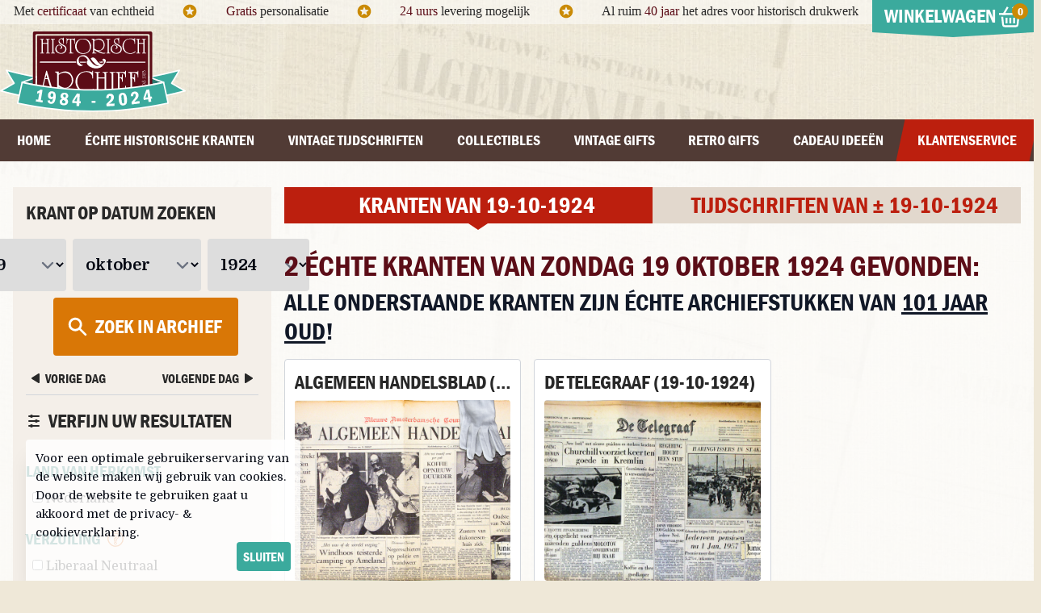

--- FILE ---
content_type: text/html; charset=utf-8
request_url: https://historisch-archief.nl/verjaardagscadeau/19-10-1924
body_size: 18349
content:
<!DOCTYPE html>
<html lang="nl" class="antialiased">
<head>
    <meta charset="utf-8">
    <meta http-equiv="X-UA-Compatible" content="IE=edge">
    <title>2 échte kranten van de geboortedag gevonden voor zondag 19 oktober 1924</title>
    <meta name="viewport" content="width=device-width, initial-scale=1">
    <meta name="csrf-token" content="jr0DS5puISOGd63ZwORUt6U1P9Mzha3oJv0W9kj4">

    <meta name="description" content="Wij hebben 2 echte historisch kranten gevonden in ons archief voor zondag 19 oktober 1924. Een uniek cadeau voor jubilea of verjaardag."/>
    <meta name="keywords" content="krant, geboortedag, 19-10-1924, zondag 19 oktober 1924, historische, krant"/>
    
    <link rel="canonical" href="https://historisch-archief.nl/verjaardagscadeau/19-10-1924">
    <link rel="apple-touch-icon" sizes="180x180" href="/apple-touch-icon.png">
    <link rel="icon" type="image/png" sizes="32x32" href="/favicon-32x32.png">
    <link rel="icon" type="image/png" sizes="16x16" href="/favicon-16x16.png">
    <link rel="manifest" href="/site.webmanifest">
    <link rel="mask-icon" href="/safari-pinned-tab.svg" color="#6f222d">
    <meta name="msapplication-TileColor" content="#2b5797">
    <meta name="theme-color" content="#ffffff">

    <script async src="https://www.googletagmanager.com/gtag/js?id=AW-957460871"></script>
    <script> window.dataLayer = window.dataLayer || [];
        function gtag() {
            dataLayer.push(arguments);
        }
        gtag('js', new Date());
        gtag('config', 'G-D9K8BHTLPD'); // Analytics GA4
        gtag('config', 'AW-957460871'); // Ads+Shopping
    </script>

    <link rel="preload" as="style" href="https://historisch-archief.nl/build/assets/front-BggNuBzu.css" /><link rel="modulepreload" as="script" href="https://historisch-archief.nl/build/assets/front-C_hh73E3.js" /><link rel="modulepreload" as="script" href="https://historisch-archief.nl/build/assets/module.esm-CYS2b_Aq.js" /><link rel="stylesheet" href="https://historisch-archief.nl/build/assets/front-BggNuBzu.css" /><script type="module" src="https://historisch-archief.nl/build/assets/front-C_hh73E3.js"></script>
    </head>

<body id="" class="font-main text-[#282828]">

<div id="topBar" class="hidden lg:block bg-white bg-opacity-50 h-[30px]">

    <div class="container mx-auto font-cursive">

        <div class="flex items-start">

            <div class="flex-grow mt-0.5">

                <div class="flex items-center justify-around">

                    <div>Met <span class="text-brand-dark-red">certificaat</span> van echtheid</div>

                    <div>
                        <svg xmlns="http://www.w3.org/2000/svg" class="size-5 text-yellow-600" viewBox="0 0 24 24">
                            <g fill="currentColor">
                                <path
                                    d="M11.99 2C6.47 2 2 6.48 2 12s4.47 10 9.99 10C17.52 22 22 17.52 22 12S17.52 2 11.99 2zm4.24 16L12 15.45 7.77 18l1.12-4.81-3.73-3.23 4.92-.42L12 5l1.92 4.53 4.92.42-3.73 3.23L16.23 18z"></path>
                            </g>
                        </svg>
                    </div>

                    <div class="hidden xl:block"><span class="text-brand-dark-red">Gratis</span> personalisatie</div>

                    <div class="hidden xl:block">
                        <svg xmlns="http://www.w3.org/2000/svg" class="size-5 text-yellow-600" viewBox="0 0 24 24">
                            <g fill="currentColor">
                                <path
                                    d="M11.99 2C6.47 2 2 6.48 2 12s4.47 10 9.99 10C17.52 22 22 17.52 22 12S17.52 2 11.99 2zm4.24 16L12 15.45 7.77 18l1.12-4.81-3.73-3.23 4.92-.42L12 5l1.92 4.53 4.92.42-3.73 3.23L16.23 18z"></path>
                            </g>
                        </svg>
                    </div>

                    <div class="hidden xl:block"><span class="text-brand-dark-red">24 uurs</span> levering mogelijk</div>

                    <div class="hidden xl:block">
                        <svg xmlns="http://www.w3.org/2000/svg" class="size-5 text-yellow-600" viewBox="0 0 24 24">
                            <g fill="currentColor">
                                <path
                                    d="M11.99 2C6.47 2 2 6.48 2 12s4.47 10 9.99 10C17.52 22 22 17.52 22 12S17.52 2 11.99 2zm4.24 16L12 15.45 7.77 18l1.12-4.81-3.73-3.23 4.92-.42L12 5l1.92 4.53 4.92.42-3.73 3.23L16.23 18z"></path>
                            </g>
                        </svg>
                    </div>

                    <div>Al ruim <span class="text-brand-dark-red">40 jaar</span> het adres voor historisch drukwerk</div>

                </div>

            </div>

            <div class="w-auto">
                <div class="topCart relative z-10">

    <div class="heading sm:bg-brand-green text-center flex items-center cursor-pointer relative">
        <div class="title w-[200px] text-2xl py-1 font-bold uppercase font-heading text-white">
            Winkelwagen
            <span class="relative">
               <svg xmlns="http://www.w3.org/2000/svg" class="size-7 inline"
                    viewBox="0 0 24 24"><g fill="currentColor" stroke-linecap="square"
                                           stroke-linejoin="miter" stroke-miterlimit="10"><line
                           x1="8" y1="13" x2="8" y2="17" fill="none" stroke="currentColor" stroke-width="2"></line><line
                           x1="12" y1="13" x2="12" y2="17" fill="none" stroke="currentColor" stroke-width="2"></line><line
                           x1="16" y1="13" x2="16" y2="17" fill="none" stroke="currentColor" stroke-width="2"></line><path
                           d="m3.51,12h-.01l.802,7.221c.113,1.013.969,1.779,1.988,1.779h11.42c1.019,0,1.875-.766,1.988-1.779l.802-7.221h-.01"
                           fill="none" stroke="currentColor" stroke-width="2"></path><line x1="1" y1="8" x2="23" y2="8"
                                                                                           fill="none"
                                                                                           stroke="currentColor"
                                                                                           stroke-width="2"></line><polyline
                           points="8.75 1.5 5 8 6 8" fill="none" stroke="currentColor" stroke-width="2"></polyline><polyline
                           points="15.25 1.5 19 8 18 8" fill="none" stroke="currentColor"
                           stroke-width="2"></polyline></g>
               </svg>
                        <span
                            class="topCartCount absolute bg-yellow-600 rounded-full h-5 w-5 text-center -ml-3 text-sm ">
                                                         0
                                                </span>
            </span>

            <span
                class="absolute top-full left-1/2 -translate-x-1/2 w-0 h-0 border-t-[6px] border-t-brand-green border-l-[100px] border-l-transparent border-r-[100px] border-r-transparent">
            </span>
        </div>
    </div>


    <div
        class="hidden cartContent bg-white p-3 sm:w-[320px] md:w-[340px] xl:w-[370px] border-t-2 border-brand-green rounded-b-md"
        uk-drop="mode: click; animation: uk-animation-fade; duration: 200;pos: bottom-right; offset:1;">

        <h5 class="mb-2 font-heading font-bold text-lg uppercase">Winkelwagen inhoud:</h5>

        <div id="topCart" class="font-main text-sm">
                            <div class="p-3 my-3 bg-orange-50 text-orange-700 font-medium text-left">
                    Uw winkelwagen is nog leeg.
                </div>
                    </div>

    </div>
</div>
            </div>
        </div>

    </div>

</div>



<div class="container mx-auto hidden lg:block relative h-[118px]">

    

    <div class="flex h-full items-center">

        <div class="shrink">
            <a href="/"><img src="/assets/images/design/logo-jubileum.svg" alt="Historisch Archief"
                             class="w-[156px] xl:w-[230px] "/></a>
        </div>

        <div class="grow text-center">
            <div uk-slideshow="animation: fade; autoplay: true; autoplay-interval: 6000;max-height:40;">
                <ul class="uk-slideshow-items font-cursive text-brand-dark-red text-base lg:text-2xl">
                    <li>
                        Geen kopie of herdruk, maar échte historische kranten!
                    </li>
                    <li>
                        Al ruim 40 jaar een vertrouwd adres voor historisch drukwerk!
                    </li>
                    <li>
                        Ruim 2 miljoen historische kranten en tijdschriften beschikbaar!
                    </li>
                    <li>
                        Specialist in vintage cadeaus
                    </li>
                </ul>
            </div>
        </div>

    </div>

</div>



<div id="mobileTop" class="block lg:hidden bg-brand-dark-red font-heading">

    <div class="grid grid-cols-4 justify-items-stretch items-center">


        <div
            class="p-4 flex items-center text-sm mobileNavToggle uppercase font-bold cursor-pointer"
            uk-toggle="#mobileNav">

            <span class="mr-1">
                 <svg xmlns="http://www.w3.org/2000/svg" width="20" height="20" viewBox="0 0 24 24">
                    <g fill="#FFFFFF">
                        <path
                            d="M23,10H1c-0.6,0-1,0.4-1,1v2c0,0.6,0.4,1,1,1h22c0.6,0,1-0.4,1-1v-2C24,10.4,23.6,10,23,10z"></path>
                        <path fill="#FFFFFF"
                              d="M23,2H1C0.4,2,0,2.4,0,3v2c0,0.6,0.4,1,1,1h22c0.6,0,1-0.4,1-1V3C24,2.4,23.6,2,23,2z"></path>
                        <path fill="#FFFFFF"
                              d="M23,18H1c-0.6,0-1,0.4-1,1v2c0,0.6,0.4,1,1,1h22c0.6,0,1-0.4,1-1v-2C24,18.4,23.6,18,23,18z"></path>
                    </g>
                </svg>
            </span>

            <span class="text-white text-xl">
                Menu
            </span>
        </div>


        <div class="col-span-2 justify-self-center py-2">
            <a href="/">
                <img src="/assets/images/design/logo_flat.svg" alt="Historisch Archief" class="w-[100px]" loading="lazy"/>
            </a>
        </div>

        <div class="flex justify-end">

            <a class="relative p-4" href="https://historisch-archief.nl/winkelwagen">

                <svg xmlns="http://www.w3.org/2000/svg" class="size-8 ml-2 -mt-1 text-white" viewBox="0 0 24 24">
                    <g fill="currentColor" stroke-linecap="square" stroke-linejoin="miter" stroke-miterlimit="10">
                        <line x1="8" y1="13" x2="8" y2="17" fill="none" stroke="currentColor" stroke-width="2"></line>
                        <line x1="12" y1="13" x2="12" y2="17" fill="none" stroke="currentColor" stroke-width="2"></line>
                        <line x1="16" y1="13" x2="16" y2="17" fill="none" stroke="currentColor" stroke-width="2"></line>
                        <path
                            d="m3.51,12h-.01l.802,7.221c.113,1.013.969,1.779,1.988,1.779h11.42c1.019,0,1.875-.766,1.988-1.779l.802-7.221h-.01"
                            fill="none" stroke="currentColor" stroke-width="2"></path>
                        <line x1="1" y1="8" x2="23" y2="8" fill="none" stroke="currentColor" stroke-width="2"></line>
                        <polyline points="8.75 1.5 5 8 6 8" fill="none" stroke="currentColor"
                                  stroke-width="2"></polyline>
                        <polyline points="15.25 1.5 19 8 18 8" fill="none" stroke="currentColor"
                                  stroke-width="2"></polyline>
                    </g>
                </svg>

                <span
                    class="topCartCount absolute top-2 right-3 bg-yellow-600 rounded-full h-5 w-5 text-center text-sm text-white">
                                                 0
                                    </span>
            </a>

        </div>
    </div>

</div>

<div class="hidden lg:block bg-brand-brown main-nav print:hidden">
    <div class="container mx-auto">
        <nav class="w-full font-heading uppercase font-bold">
            <ul class="flex justify-between font-heading text-lg">

                <li class="grow text-center">
                    <a href="https://historisch-archief.nl"
                       class="text-white py-3 block hover:bg-brand-red -skew-x-12 hover:text-white hover:no-underline transition">
                        <div class="skew-x-12">Home</div>
                    </a>
                </li>

                <li class="grow text-center">
                    <a href="/krant-geboortedag" title="De echte krant van je geboortedag!"
                       class="text-white py-3 block hover:bg-brand-red -skew-x-12 hover:text-white hover:no-underline transition ">
                        <div class="skew-x-12">Échte historische kranten</div>
                    </a>
                </li>

                <li class="grow text-center group relative">
                    <a href="/vintage-tijdschriften" title="Een uniek vintage tijdschrift cadeau"
                       class="text-white py-3 block  group-hover:bg-brand-red hover:bg-brand-red -skew-x-12 hover:text-white hover:no-underline transition ">
                        <div class="skew-x-12">Vintage tijdschriften</div>
                    </a>

                    <!-- Dropdown met volledige schermbreedte -->
                    <div class="fixed top-[200px] inset-x-0 bg-brand-red hidden group-hover:block z-40">
                        <div class="max-w-screen-lg mx-auto text-left text-base py-4">
                            <div class="grid grid-cols-4">
                                <div>
                                    <ul class="space-y-2">
                                        <li>
                                            <a href="/vintage-tijdschriften"
                                               class="text-white hover:text-white hover:underline">
                                                Alle tijdschriften
                                            </a>
                                        </li>
                                        <li>
                                            <a href="/vintage-tijdschriften/autotijdschriften"
                                               class="text-white hover:text-white hover:underline">
                                                Autotijdschriften
                                            </a>
                                        </li>
                                        <li>
                                            <a href="/vintage-tijdschriften/journalistieke-tijdschriften"
                                               class="text-white hover:text-white hover:underline">
                                                Journalistiek
                                            </a>
                                        </li>
                                        <li>
                                            <a href="/vintage-tijdschriften/muziek-bladen"
                                               class="text-white hover:text-white hover:underline">
                                                Muziek bladen
                                            </a>
                                        </li>
                                    </ul>
                                </div>
                                <div>
                                    <ul class="space-y-2">
                                        <li>
                                            <a href="/vintage-tijdschriften/christelijke-bladen"
                                               class="text-white hover:text-white hover:underline">
                                                Christelijke bladen
                                            </a>
                                        </li>
                                        <li>
                                            <a href="/vintage-tijdschriften/doe-het-zelf-tijdschriften"
                                               class="text-white hover:text-white hover:underline">
                                                Doe het zelf
                                            </a>
                                        </li>
                                        <li>
                                            <a href="/vintage-tijdschriften/katholieke-bladen"
                                               class="text-white hover:text-white hover:underline">
                                                Katholieke bladen
                                            </a>
                                        </li>
                                        <li>
                                            <a href="/vintage-tijdschriften/sensatie-bladen"
                                               class="text-white hover:text-white hover:underline">
                                                Sensatie bladen
                                            </a>
                                        </li>
                                    </ul>
                                </div>
                                <div>
                                    <ul class="space-y-2">
                                        <li>
                                            <a href="/vintage-tijdschriften/crime-magazines"
                                               class="text-white hover:text-white hover:underline">
                                                Crime Magazines
                                            </a>
                                        </li>
                                        <li>
                                            <a href="/vintage-tijdschriften/familiebladen"
                                               class="text-white hover:text-white hover:underline">
                                                Familiebladen
                                            </a>
                                        </li>
                                        <li>
                                            <a href="/vintage-tijdschriften/mannenbladen"
                                               class="text-white hover:text-white hover:underline">
                                                Mannenbladen
                                            </a>
                                        </li>
                                        <li>
                                            <a href="/vintage-tijdschriften/stripbladen"
                                               class="text-white hover:text-white hover:underline">
                                                Stripbladen
                                            </a>
                                        </li>
                                    </ul>
                                </div>
                                <div>
                                    <ul class="space-y-2">
                                        <li>
                                            <a href="/vintage-tijdschriften/damesbladen"
                                               class="text-white hover:text-white hover:underline">
                                                Damesbladen
                                            </a>
                                        </li>
                                        <li>
                                            <a href="/vintage-tijdschriften/hobby-vrije-tijd-magazines"
                                               class="text-white hover:text-white hover:underline">
                                                Hobby&amp; Vrije tijd
                                            </a>
                                        </li>
                                        <li>
                                            <a href="/vintage-tijdschriften/mode-bladen"
                                               class="text-white hover:text-white hover:underline">
                                                Mode bladen
                                            </a>
                                        </li>
                                    </ul>
                                </div>
                            </div>
                        </div>
                    </div>
                </li>

                <li class="grow text-center">
                    <a href="/collectibles"
                       class="text-white py-3 block hover:bg-brand-red -skew-x-12 hover:text-white hover:no-underline transition ">
                        <div class="skew-x-12">Collectibles</div>
                    </a>
                </li>

                <li class="grow text-center">
                    <a href="/vintage-gifts"
                       class="text-white py-3 block hover:bg-brand-red -skew-x-12 hover:text-white hover:no-underline transition ">
                        <div class="skew-x-12">Vintage gifts</div>
                    </a>
                </li>

                <li class="grow text-center">
                    <a href="/retro-gifts"
                       class="text-white py-3 block hover:bg-brand-red -skew-x-12 hover:text-white hover:no-underline transition ">
                        <div class="skew-x-12">Retro gifts</div>
                    </a>
                </li>

                <li class="grow text-center group relative">
                    <a href="/cadeau-voor"
                       class="text-white py-3 block hover:bg-brand-red  group-hover:bg-brand-red -skew-x-12 hover:text-white hover:no-underline transition ">
                        <div class="skew-x-12">Cadeau Ideeën</div>
                    </a>

                    <div class="fixed top-[200px] inset-x-0 bg-brand-red hidden group-hover:block z-40">
                        <div class="max-w-screen-xl mx-auto text-left text-base py-4">
                            <div class="grid grid-cols-2">

                                <div>
                                    <h5 class="text-white font-heading uppercase mt-2 mb-2 text-2xl">Cadeau voor...</h5>
                                    <div class="grid grid-cols-3">
                                        <div>
                                            <ul class="space-y-2">
                                                <li><a href="/cadeau-voor/hem"
                                                       class="text-white hover:text-white hover:underline">Voor hem</a>
                                                </li>
                                                <li><a href="/cadeau-voor/haar"
                                                       class="text-white hover:text-white hover:underline">Voor haar</a>
                                                </li>
                                                <li><a href="/cadeau-voor/vriend"
                                                       class="text-white hover:text-white hover:underline">Voor
                                                        vriend</a></li>
                                                <li><a href="/cadeau-voor/vriendin"
                                                       class="text-white hover:text-white hover:underline">Voor
                                                        vriendin</a></li>
                                            </ul>
                                        </div>
                                        <div>
                                            <ul class="space-y-2">
                                                <li><a href="/cadeau-voor/opa"
                                                       class="text-white hover:text-white hover:underline">Voor opa</a>
                                                </li>
                                                <li><a href="/cadeau-voor/oma"
                                                       class="text-white hover:text-white hover:underline">Voor oma</a>
                                                </li>
                                                <li><a href="/cadeau-voor/vader"
                                                       class="text-white hover:text-white hover:underline">Voor
                                                        vader</a></li>
                                                <li><a href="/cadeau-voor/moeder"
                                                       class="text-white hover:text-white hover:underline">Voor
                                                        moeder</a></li>
                                            </ul>
                                        </div>
                                        <div>
                                            <ul class="space-y-2">
                                                <li><a href="/cadeau-voor/collega"
                                                       class="text-white hover:text-white hover:underline">Voor
                                                        collega</a></li>
                                                <li><a href="/cadeau-voor/ouders"
                                                       class="text-white hover:text-white hover:underline">Voor
                                                        ouders</a></li>
                                                <li><a href="/cadeau-voor/verzamelaar"
                                                       class="text-white hover:text-white hover:underline">Voor
                                                        verzamelaar</a>
                                                </li>
                                            </ul>
                                        </div>
                                    </div>
                                </div>

                                <div>
                                    <h5 class="text-white font-heading uppercase mt-2 mb-2 text-2xl">Cadeau momenten</h5>
                                    <div class="grid grid-cols-3">
                                        <div>
                                            <ul class="space-y-2">
                                                <li><a href="/cadeau-momenten/verjaardag-vrouw"
                                                       class="text-white hover:text-white hover:underline">Verjaardag
                                                        vrouw</a></li>
                                                <li><a href="/cadeau-momenten/verjaardag-man"
                                                       class="text-white hover:text-white hover:underline">Verjaardag
                                                        man</a>
                                                </li>
                                                <li><a href="/cadeau-momenten/verjaardag-collega"
                                                       class="text-white hover:text-white hover:underline">Verjaardag
                                                        collega</a></li>
                                                <li><a href="/cadeau-momenten/trouwdag-huwelijksverjaardag"
                                                       class="text-white hover:text-white hover:underline">Trouwdag</a>
                                                </li>
                                                <li><a href="/cadeau-momenten/50-jarige-abraham"
                                                       class="text-white hover:text-white hover:underline">50 jarige
                                                        Abraham</a></li>
                                                <li><a href="/cadeau-momenten/50-jarige-sarah"
                                                       class="text-white hover:text-white hover:underline">50 jarige
                                                        Sarah</a>
                                                </li>

                                            </ul>
                                        </div>
                                        <div>
                                            <ul class="space-y-2">
                                                <li><a href="/cadeau-momenten/vaderdag"
                                                       class="text-white hover:text-white hover:underline">Vaderdag</a>
                                                </li>
                                                <li><a href="/cadeau-momenten/moederdag"
                                                       class="text-white hover:text-white hover:underline">Moederdag</a>
                                                </li>
                                                <li><a href="/cadeau-momenten/valentijnsdag"
                                                       class="text-white hover:text-white hover:underline">Valentijnsdag</a>
                                                </li>
                                                <li><a href="/cadeau-momenten/jubileum"
                                                       class="text-white hover:text-white hover:underline">Jubileum</a>
                                                </li>
                                                <li><a href="/cadeau-momenten/pensioen"
                                                       class="text-white hover:text-white hover:underline">Pensioen</a>
                                                </li>
                                                <li><a href="/cadeau-momenten/naamdag"
                                                       class="text-white hover:text-white hover:underline">Naamdag</a>
                                                </li>
                                            </ul>
                                        </div>
                                        <div>
                                            <ul class="space-y-2">
                                                <li><a href="/cadeau-momenten/kerstgeschenk"
                                                       class="text-white hover:text-white hover:underline">Kerst</a>
                                                </li>
                                                <li><a href="/cadeau-momenten/sinterklaas"
                                                       class="text-white hover:text-white hover:underline">Sinterklaas</a>
                                                </li>
                                                <li><a href="/cadeau-momenten/relatie-geschenk"
                                                       class="text-white hover:text-white hover:underline">Relatie
                                                        geschenk</a></li>
                                                <li><a href="/cadeau-momenten/nieuwe-woning-housewarming"
                                                       class="text-white hover:text-white hover:underline">Nieuwe
                                                        woning</a></li>
                                                <li><a href="/cadeau-momenten/bedankt-zomaar"
                                                       class="text-white hover:text-white hover:underline">Bedankt
                                                        zomaar</a>
                                                </li>
                                            </ul>
                                        </div>
                                    </div>
                                </div>

                            </div>

                        </div>
                    </div>

                </li>

                <li class="grow text-center group relative">

                    <a href="/informatie/contact"
                       class="text-white py-3 block bg-brand-red -skew-x-12 hover:text-white hover:no-underline transition ">
                        <div class="skew-x-12">Klantenservice</div>
                    </a>
                    <div class="fixed top-[200px] inset-x-0 bg-brand-red hidden group-hover:block z-40">

                        <div class="container mx-auto text-left py-4">
                            <div class="flex divide-x divide-gray-200">
                                <div class="grow">
                                    <div class="grid grid-cols-2 gap-8 divide-x divide-gray-200">

                                        <div class="flex space-x-4 pr-3">
                                            <div class="shrink">
                                                <img
                                                    src="/assets/images/nav/blog.jpg"
                                                    alt="Historisch Archief Blog"
                                                    loading="lazy"
                                                    class="w-[112px] h-[112px] min-w-[112px] p-1 bg-white"/>
                                            </div>
                                            <div class="grow">
                                                <h5 class="bg-brand-red uppercase font-heading text-white -mt-0.5 mb-1">
                                                    <a href="https://historisch-archief.nl/blog"
                                                       class="bg-brand-red pl-0 text-white"
                                                       title="Lees het Historisch Archief Blog">
                                                        Neem een kijkje op ons blog
                                                    </a>
                                                </h5>
                                                <a href="https://historisch-archief.nl/blog" class="hover:no-underline hover:text-white">
                                                    <p class="font-main text-white normal-case mt-1 font-normal">
                                                        Een verzameling van historisch gerelateerde
                                                        artikelen en bijzonder archief stukken die we tegen
                                                        komen.
                                                    </p>
                                                    <p class="font-bold text-white font-main normal-case  hover:underline">
                                                        Hier lees je het Historisch Archief blog...
                                                    </p>
                                                </a>
                                            </div>
                                        </div>

                                        <div class="flex space-x-4 pl-6 pr-3">
                                            <div class="shrink">
                                                <img
                                                    src="/assets/images/nav/archief.jpg"
                                                    alt="Bekijk ons archief"
                                                    loading="lazy"
                                                    class="w-[112px] h-[112px] min-w-[112px] p-1 bg-white"/>
                                            </div>
                                            <div class="grow">
                                                <h5 class="bg-brand-red uppercase font-heading text-white -mt-0.5 mb-1">
                                                    <a
                                                        href="/informatie/het-krant-geboortedag-archief"
                                                        class="bg-brand-red pl-0 text-white"
                                                        title="Bekijk het Historisch Archief">
                                                        Hoe ziet zo'n archief eruit?
                                                    </a>
                                                </h5>
                                                <a href="/informatie/het-krant-geboortedag-archief" class="hover:no-underline hover:text-white">
                                                    <p class="font-main text-white normal-case mt-1 font-normal">
                                                        Veel klanten vragen zich af
                                                        hoe wij alle archief stukken bewaren, op deze pagina
                                                        vindt u een kleine impressie.
                                                    </p>
                                                    <p class="font-bold font-main text-white normal-case hover:underline">
                                                        Neem een kijkje achter de schermen...
                                                    </p>
                                                </a>
                                            </div>
                                        </div>

                                    </div>

                                </div>

                                <div class="pl-3">
                                    <ul class="space-y-2">
                                        <li><a href="/informatie/contact" class="text-white hover:text-white hover:underline">Klantenservice</a></li>
                                        <li><a href="/informatie/veel-gestelde-vragen-over-krant-geboortedag" class="text-white hover:text-white hover:underline whitespace-nowrap">Veel
                                                gestelde vragen</a></li>
                                        <li><a href="/informatie/over-ons" class="text-white hover:text-white hover:underline">Over ons</a></li>
                                        <li><a href="/blog" class="text-white hover:text-white hover:underline">Blog</a></li>
                                    </ul>
                                </div>
                            </div>
                        </div>
                    </div>
                </li>

            </ul>


        </nav>
    </div>
</div>


<div id="mobileNav" class="font-heading" uk-offcanvas>

    <div class="uk-offcanvas-bar bg-brand-dark-red">

        <span class="uk-offcanvas-close text-white">
            <svg xmlns="http://www.w3.org/2000/svg" width="24" height="24" viewBox="0 0 32 32"><g fill="currentColor"><polygon
                        points="27.314 7.515 24.485 4.686 16 13.172 7.515 4.686 4.686 7.515 13.172 16 4.686 24.485 7.515 27.314 16 18.828 24.485 27.314 27.314 24.485 18.828 16 27.314 7.515"
                        fill="currentColor"></polygon></g></svg>
        </span>

        <ul class="list-none mt-12  space-y-4 pt-4 font-bold text-white uppercase">

            <li >
                <a href="https://historisch-archief.nl" class="text-white hover:text-white hover:underline">
                    Home
                </a>
            </li>

            <li >
                <a href="/krant-geboortedag" class="text-white hover:text-white hover:underline  ">
                    Échte historische kranten
                </a>
            </li>

            <li>
                <a href="/vintage-tijdschriften" class="text-white hover:text-white hover:underline  ">
                    Vintage tijdschriften
                </a>
            </li>

            <li>
                <a href="/collectibles" class="text-white hover:text-white hover:underline  ">
                    Collectibles
                </a>
            </li>

            <li>
                <a href="/vintage-gifts" class="text-white hover:text-white hover:underline  ">
                    Vintage gifts
                </a>
            </li>

            <li>
                <a href="/retro-gifts" class="text-white hover:text-white hover:underline  ">
                    Retro gifts
                </a>
            </li>

            <li>
                <a href="/cadeau-voor" class="text-white hover:text-white hover:underline  ">
                    Cadeau voor...
                </a>
            </li>

            <li>
                <a href="/cadeau-momenten" class="text-white hover:text-white hover:underline  ">
                    Cadeau momenten
                </a>
            </li>

            <li>
                <a href="/informatie/contact" class="text-white hover:text-white hover:underline  ">
                    Klantenservice
                </a>
            </li>

        </ul>

    </div>

</div>
<div class="py-2 flex bg-brand-green text-gray-950 justify-center sm:hidden"
         uk-sticky="animation: uk-animation-slide-top">

        <div class="searchFormHorizontal searchDate flex items-center">

            <select name="day"   aria-label="Dag"
                    class="pl-1 py-2 pr-6  text-sm rounded-sm searchDateField">
                <option value="">Dag</option>
                <option value="01" >1</option>
                <option value="02" >2</option>
                <option value="03" >3</option>
                <option value="04" >4</option>
                <option value="05" >5</option>
                <option value="06" >6</option>
                <option value="07" >7</option>
                <option value="08" >8</option>
                <option value="09" >9</option>
                                    <option
                        value="10" >10</option>
                                    <option
                        value="11" >11</option>
                                    <option
                        value="12" >12</option>
                                    <option
                        value="13" >13</option>
                                    <option
                        value="14" >14</option>
                                    <option
                        value="15" >15</option>
                                    <option
                        value="16" >16</option>
                                    <option
                        value="17" >17</option>
                                    <option
                        value="18" >18</option>
                                    <option
                        value="19" selected>19</option>
                                    <option
                        value="20" >20</option>
                                    <option
                        value="21" >21</option>
                                    <option
                        value="22" >22</option>
                                    <option
                        value="23" >23</option>
                                    <option
                        value="24" >24</option>
                                    <option
                        value="25" >25</option>
                                    <option
                        value="26" >26</option>
                                    <option
                        value="27" >27</option>
                                    <option
                        value="28" >28</option>
                                    <option
                        value="29" >29</option>
                                    <option
                        value="30" >30</option>
                                    <option
                        value="31" >31</option>
                            </select>

            <div class="month mx-1 ">
                <select name="month"
                        aria-label="Maand"
                        class="pl-1 py-2 pr-1 text-sm  rounded-sm searchDateField">
                                            <option
                            value="01" >
                            januari
                        </option>
                                            <option
                            value="02" >
                            februari
                        </option>
                                            <option
                            value="03" >
                            maart
                        </option>
                                            <option
                            value="04" >
                            april
                        </option>
                                            <option
                            value="05" >
                            mei
                        </option>
                                            <option
                            value="06" >
                            juni
                        </option>
                                            <option
                            value="07" >
                            juli
                        </option>
                                            <option
                            value="08" >
                            augustus
                        </option>
                                            <option
                            value="09" >
                            september
                        </option>
                                            <option
                            value="10" selected>
                            oktober
                        </option>
                                            <option
                            value="11" >
                            november
                        </option>
                                            <option
                            value="12" >
                            december
                        </option>
                                    </select>
            </div>


            <div class="year">
                <select name="year"
                        aria-label="Jaar"
                        class="pl-1 py-2 pr-5 text-sm rounded-sm searchDateField">
                    <option value="">Jaar</option>
                                            <option value="1860" >1860</option>
                                            <option value="1861" >1861</option>
                                            <option value="1862" >1862</option>
                                            <option value="1863" >1863</option>
                                            <option value="1864" >1864</option>
                                            <option value="1865" >1865</option>
                                            <option value="1866" >1866</option>
                                            <option value="1867" >1867</option>
                                            <option value="1868" >1868</option>
                                            <option value="1869" >1869</option>
                                            <option value="1870" >1870</option>
                                            <option value="1871" >1871</option>
                                            <option value="1872" >1872</option>
                                            <option value="1873" >1873</option>
                                            <option value="1874" >1874</option>
                                            <option value="1875" >1875</option>
                                            <option value="1876" >1876</option>
                                            <option value="1877" >1877</option>
                                            <option value="1878" >1878</option>
                                            <option value="1879" >1879</option>
                                            <option value="1880" >1880</option>
                                            <option value="1881" >1881</option>
                                            <option value="1882" >1882</option>
                                            <option value="1883" >1883</option>
                                            <option value="1884" >1884</option>
                                            <option value="1885" >1885</option>
                                            <option value="1886" >1886</option>
                                            <option value="1887" >1887</option>
                                            <option value="1888" >1888</option>
                                            <option value="1889" >1889</option>
                                            <option value="1890" >1890</option>
                                            <option value="1891" >1891</option>
                                            <option value="1892" >1892</option>
                                            <option value="1893" >1893</option>
                                            <option value="1894" >1894</option>
                                            <option value="1895" >1895</option>
                                            <option value="1896" >1896</option>
                                            <option value="1897" >1897</option>
                                            <option value="1898" >1898</option>
                                            <option value="1899" >1899</option>
                                            <option value="1900" >1900</option>
                                            <option value="1901" >1901</option>
                                            <option value="1902" >1902</option>
                                            <option value="1903" >1903</option>
                                            <option value="1904" >1904</option>
                                            <option value="1905" >1905</option>
                                            <option value="1906" >1906</option>
                                            <option value="1907" >1907</option>
                                            <option value="1908" >1908</option>
                                            <option value="1909" >1909</option>
                                            <option value="1910" >1910</option>
                                            <option value="1911" >1911</option>
                                            <option value="1912" >1912</option>
                                            <option value="1913" >1913</option>
                                            <option value="1914" >1914</option>
                                            <option value="1915" >1915</option>
                                            <option value="1916" >1916</option>
                                            <option value="1917" >1917</option>
                                            <option value="1918" >1918</option>
                                            <option value="1919" >1919</option>
                                            <option value="1920" >1920</option>
                                            <option value="1921" >1921</option>
                                            <option value="1922" >1922</option>
                                            <option value="1923" >1923</option>
                                            <option value="1924" selected>1924</option>
                                            <option value="1925" >1925</option>
                                            <option value="1926" >1926</option>
                                            <option value="1927" >1927</option>
                                            <option value="1928" >1928</option>
                                            <option value="1929" >1929</option>
                                            <option value="1930" >1930</option>
                                            <option value="1931" >1931</option>
                                            <option value="1932" >1932</option>
                                            <option value="1933" >1933</option>
                                            <option value="1934" >1934</option>
                                            <option value="1935" >1935</option>
                                            <option value="1936" >1936</option>
                                            <option value="1937" >1937</option>
                                            <option value="1938" >1938</option>
                                            <option value="1939" >1939</option>
                                            <option value="1940" >1940</option>
                                            <option value="1941" >1941</option>
                                            <option value="1942" >1942</option>
                                            <option value="1943" >1943</option>
                                            <option value="1944" >1944</option>
                                            <option value="1945" >1945</option>
                                            <option value="1946" >1946</option>
                                            <option value="1947" >1947</option>
                                            <option value="1948" >1948</option>
                                            <option value="1949" >1949</option>
                                            <option value="1950" >1950</option>
                                            <option value="1951" >1951</option>
                                            <option value="1952" >1952</option>
                                            <option value="1953" >1953</option>
                                            <option value="1954" >1954</option>
                                            <option value="1955" >1955</option>
                                            <option value="1956" >1956</option>
                                            <option value="1957" >1957</option>
                                            <option value="1958" >1958</option>
                                            <option value="1959" >1959</option>
                                            <option value="1960" >1960</option>
                                            <option value="1961" >1961</option>
                                            <option value="1962" >1962</option>
                                            <option value="1963" >1963</option>
                                            <option value="1964" >1964</option>
                                            <option value="1965" >1965</option>
                                            <option value="1966" >1966</option>
                                            <option value="1967" >1967</option>
                                            <option value="1968" >1968</option>
                                            <option value="1969" >1969</option>
                                            <option value="1970" >1970</option>
                                            <option value="1971" >1971</option>
                                            <option value="1972" >1972</option>
                                            <option value="1973" >1973</option>
                                            <option value="1974" >1974</option>
                                            <option value="1975" >1975</option>
                                            <option value="1976" >1976</option>
                                            <option value="1977" >1977</option>
                                            <option value="1978" >1978</option>
                                            <option value="1979" >1979</option>
                                            <option value="1980" >1980</option>
                                            <option value="1981" >1981</option>
                                            <option value="1982" >1982</option>
                                            <option value="1983" >1983</option>
                                            <option value="1984" >1984</option>
                                            <option value="1985" >1985</option>
                                            <option value="1986" >1986</option>
                                            <option value="1987" >1987</option>
                                            <option value="1988" >1988</option>
                                            <option value="1989" >1989</option>
                                            <option value="1990" >1990</option>
                                            <option value="1991" >1991</option>
                                            <option value="1992" >1992</option>
                                            <option value="1993" >1993</option>
                                            <option value="1994" >1994</option>
                                            <option value="1995" >1995</option>
                                            <option value="1996" >1996</option>
                                            <option value="1997" >1997</option>
                                            <option value="1998" >1998</option>
                                            <option value="1999" >1999</option>
                                            <option value="2000" >2000</option>
                                            <option value="2001" >2001</option>
                                            <option value="2002" >2002</option>
                                            <option value="2003" >2003</option>
                                            <option value="2004" >2004</option>
                                            <option value="2005" >2005</option>
                                            <option value="2006" >2006</option>
                                            <option value="2007" >2007</option>
                                            <option value="2008" >2008</option>
                                            <option value="2009" >2009</option>
                                            <option value="2010" >2010</option>
                                            <option value="2011" >2011</option>
                                            <option value="2012" >2012</option>
                                            <option value="2013" >2013</option>
                                            <option value="2014" >2014</option>
                                            <option value="2015" >2015</option>
                                            <option value="2016" >2016</option>
                                            <option value="2017" >2017</option>
                                            <option value="2018" >2018</option>
                                            <option value="2019" >2019</option>
                                            <option value="2020" >2020</option>
                                            <option value="2021" >2021</option>
                                            <option value="2022" >2022</option>
                                            <option value="2023" >2023</option>
                                            <option value="2024" >2024</option>
                                            <option value="2025" >2025</option>
                                    </select>
            </div>


            <a href="/datum/19-10-1924"
               class="dateSearchButton rounded-sm bg-yellow-600 hover:bg-yellow-700 text-white py-1 px-3 font-heading uppercase ml-2 font-bold text-lg">
                Zoek uw krant
            </a>

        </div>

            </div>


    <div class="container mx-auto bg-white bg-opacity-80 " id="search">

        <div class="px-2 sm:px-4 pt-2 sm:pt-4">
                    </div>

        <div class="flex flex-wrap md:flex-nowrap">

            <div class="md:w-8/12 xl:w-9/12 md:order-2">
                <div class="pageContent p-3 md:p-4">

                    <ul id="searchTabs" class="uk-tab font-heading ml-0 mb-8" uk-tab>
                        <li class="uk-active font-bold flex-1">
                            <a href="" class="py-4 leading-tight">
                                Kranten van 19-10-1924
                            </a>
                        </li>
                        <li class="font-bold  flex-1">
                            <a href="" class="py-4 leading-tight ">
                                Tijdschriften van ± 19-10-1924
                            </a>
                        </li>
                    </ul>

                    
                    <div class="uk-switcher">

                        <div class="uk-active" id="newspaper-results">

                                                            <h1 class="uppercase mb-2 text-2xl md:text-4xl text-brand-dark-red font-heading font-bold">2
                                    échte kranten
                                    van zondag 19 oktober 1924
                                    gevonden:</h1>
                            
                                                            <h2 class="uppercase mb-4 text-base sm:text-xl md:text-3xl text-gray-900  font-heading font-bold">
                                    Alle
                                    onderstaande kranten zijn échte archiefstukken van
                                    <u>101 jaar oud</u>!
                                </h2>
                            
                            
                                
                                <div class="grid grid-cols-1 sm:grid-cols-2 xl:grid-cols-3 gap-4">

                                                                            <div>

    <div class="product p-3 relative rounded border-solid border border-gray-300 bg-white group">

        <a href="https://historisch-archief.nl/krant-geboortedag/186576/algemeen-handelsblad-19-10-1924"
           title="Algemeen Handelsblad (19-10-1924) als krant van de geboortedag of als jubileumcadeau">

            
            <h3 class="truncate uppercase text-2xl font-heading font-bold">
                Algemeen Handelsblad (19-10-1924)
            </h3>

            <figure class="image relative mt-1.5 mb-2.5 h-56 overflow-hidden rounded ">
                                    <img src="https://historisch-archief.nl/storage/media/2/algemeen_handelsblad_juni_1942_tot_september_1970_3.jpg"
                         alt="Krant geboortedag Algemeen Handelsblad (19-10-1924), een mooi cadeau voor jubileum of verjaardag"
                         title="Algemeen Handelsblad (19-10-1924). Krant van je geboortedag als cadeau voor jubileum of verjaardag"
                         class="w-full object-cover h-56"/>

                    <span class="absolute uk-position-bottom-center  text-white py-0.5 px-1 rounded-sm text-xs bg-black md:opacity-0 group-hover:md:opacity-100 bg-opacity-70 transition-all bottom-0 mb-2">Deze afbeelding is slechts een voorbeeld</span>

                                            <span class="w-[66px] h-[87px] z-40 -mt-[8px] top-0 absolute right-1" style="background-image: url('/assets/images/design/gloves.png'); background-size:66px 87px"></span>
                                                </figure>

            <div class="content">
                <p class="m-0 truncate">
                    Landelijke liberale krant
                </p>
                <p class="herkomst mt-0 mb-2">
                    <span class="font-bold">Herkomst:</span> Nederland
                </p>
            </div>


            <div class="flex items-center">
                <div class="flex-grow">
                    <button type="button"
                            class="text-white bg-amber-600 rounded py-1.5 px-4 font-heading uppercase font-bold text-lg hover:bg-amber-700 transition duration-300">
                        Bekijk &amp; Bestel
                    </button>
                </div>
                <div class="flex-shrink font-bold text-gray-950 font-heading text-xl md:text-3xl">
                                        <div
                        class="price ">
                        &euro; 64,95
                    </div>
                </div>
            </div>

        </a>
    </div>
</div>

                                        
                                                                                                                    <div>

    <div class="product p-3 relative rounded border-solid border border-gray-300 bg-white group">

        <a href="https://historisch-archief.nl/krant-geboortedag/231333/de-telegraaf-19-10-1924"
           title="De Telegraaf (19-10-1924) als krant van de geboortedag of als jubileumcadeau">

            
            <h3 class="truncate uppercase text-2xl font-heading font-bold">
                De Telegraaf (19-10-1924)
            </h3>

            <figure class="image relative mt-1.5 mb-2.5 h-56 overflow-hidden rounded ">
                                    <img src="https://historisch-archief.nl/storage/media/322/de_telegraaf_januari_1950_tot_maart_2004_12.jpg"
                         alt="Krant geboortedag De Telegraaf (19-10-1924), een mooi cadeau voor jubileum of verjaardag"
                         title="De Telegraaf (19-10-1924). Krant van je geboortedag als cadeau voor jubileum of verjaardag"
                         class="w-full object-cover h-56"/>

                    <span class="absolute uk-position-bottom-center  text-white py-0.5 px-1 rounded-sm text-xs bg-black md:opacity-0 group-hover:md:opacity-100 bg-opacity-70 transition-all bottom-0 mb-2">Deze afbeelding is slechts een voorbeeld</span>

                                                </figure>

            <div class="content">
                <p class="m-0 truncate">
                    De Krant van wakker Nederland
                </p>
                <p class="herkomst mt-0 mb-2">
                    <span class="font-bold">Herkomst:</span> Nederland
                </p>
            </div>


            <div class="flex items-center">
                <div class="flex-grow">
                    <button type="button"
                            class="text-white bg-amber-600 rounded py-1.5 px-4 font-heading uppercase font-bold text-lg hover:bg-amber-700 transition duration-300">
                        Bekijk &amp; Bestel
                    </button>
                </div>
                <div class="flex-shrink font-bold text-gray-950 font-heading text-xl md:text-3xl">
                                        <div
                        class="price ">
                        &euro; 64,95
                    </div>
                </div>
            </div>

        </a>
    </div>
</div>

                                        
                                                                                                            </div>
                            
                                                            <h2 class="mt-8 mb-4 uppercase text-gray-900 text-2xl">
                                    Leuke jaargeschenken uit 1924
                                </h2>

                                <div class="grid grid-cols-1 md:grid-cols-2 gap-4">
                                                                            <div class="product p-3 relative rounded border-solid border border-gray-300 bg-white">

    <a href="https://historisch-archief.nl/cadeau/jaarboekje-van-oud-utrecht/1924"
       title="Jaarboekje van Oud Utrecht 1924">

        
        
        <div class="flex">
            <div class="w-1/4">
                <figure class="image">
                                            <img src="https://historisch-archief.nl/storage/media/1608/jaarboekje_van_oud_utrecht_januari_1924_tot_december_1969.jpg"
                             alt="Jaarboekje van Oud Utrecht 1924"/>
                                    </figure>
            </div>
            <div class="w-3/4 pl-3">

                <h3 class="uppercase truncate text-2xl font-heading font-bold">Jaarboekje van Oud Utrecht 1924</h3>

                <p class="mt-1 line-clamp-3">
                    Jaarlijks uitgegeven door Oud-Utrecht, Vereeniging tot Beoefening en tot Verspreiding van de Kennis der Geschiedenis van Utrecht en Omstreken
                </p>

                <div class="flex items-center">
                    <div class="flex-grow">
                        <button type="button"
                                class="text-white bg-amber-600 rounded py-1.5 px-4 font-heading uppercase font-bold text-lg hover:bg-amber-700 transition duration-300">
                            Bekijk &amp; Bestel
                        </button>
                    </div>
                    <div class="flex-shrink font-bold text-gray-950 font-heading text-xl md:text-3xl">
                                                    <div class="current-price">
                                &euro; 54,95</div>
                                            </div>
                </div>

            </div>
        </div>
    </a>
</div>

                                                                    </div>
                            
                        </div>

                        <div id="magazine-results">

                                                            <h1 class="uppercase mb-2 text-2xl md:text-4xl text-brand-dark-red font-heading font-bold">1
                                    Échte tijdschriften
                                    rond 19 oktober 1924
                                    gevonden:
                                </h1>

                                <h2 class="uppercase mb-4 text-base sm:text-xl md:text-3xl text-gray-900  font-heading font-bold">
                                    Alle onderstaande tijdschriften zijn échte archiefstukken van
                                    <u>101 jaar oud</u>!
                                </h2>

                                <div class="grid grid-cols-1 md:grid-cols-2 gap-4">
                                                                            <div class="product p-3 relative rounded border-solid border border-gray-300 bg-white group">
    <a href="https://historisch-archief.nl/vintage-tijdschriften/323223/de-kampioen-18-10-1924"
       title="De Kampioen (18-10-1924) 18-10-1924">

        
        <div class="flex flex-nowrap">
            <div class="w-1/4 md:w-1/3 relative">
                <figure class="image relative mt-1.5 mb-2.5 aspect-h-12 aspect-w-8 overflow-hidden rounded">
                                            <img src="https://historisch-archief.nl/storage/media/128/de_kampioen_januari_1902_tot_januari_1944.jpg"
                             alt="De Kampioen (18-10-1924)"
                             class="rounded w-full object-cover"
                           />

                                    </figure>
                <span class="absolute uk-position-bottom-center  text-white py-0.5 px-1 rounded-sm text-xs bg-black md:opacity-0 group-hover:md:opacity-100 bg-opacity-70 transition-all bottom-0 mb-2">Deze afbeelding is slechts een voorbeeld</span>

            </div>
            <div class="w-3/4 md:w-2/3 relative pl-3">

                <h3 class="uppercase truncate text-2xl font-heading font-bold">
                    De Kampioen  &plusmn; 18-10-1924</h3>


                <p class="leading-loose mt-0 md:mt-2 mb-0 md:mb-2">
                    <span class="hidden md:block"><strong>Herkomst:</strong> Nederland<br/></span>
                    <strong>Categorie:</strong> Autotijdschriften
                </p>

                <div class="flex items-center md:mt-8">
                    <div class="flex-grow">
                        <button type="button"
                                class="text-white bg-amber-600 rounded py-1.5 px-4 font-heading uppercase font-bold text-lg hover:bg-amber-700 transition duration-300">
                            Bekijk &amp; Bestel
                        </button>
                    </div>
                    <div class="flex-shrink font-bold text-gray-950 font-heading text-xl md:text-3xl">
                                                <div
                            class="price ">
                            &euro; 37,95
                        </div>
                    </div>
                </div>

            </div>
        </div>
    </a>
</div>
                                                                    </div>
                            
                        </div>
                    </div>

                </div>
            </div>

            <div class="md:w-4/12 xl:w-3/12 md:ml-4 mt-4 md:order-1">
                <div class="sidebar bg-brand-light-brown p-4 h-full">

                    <div class="border-b border-gray-300 mb-4">
                        <h3 class="uppercase text-2xl mb-4  font-heading font-bold">Krant op datum zoeken</h3>

                        <div
    class="searchDate mt-2 mb-4 justify-center flex flex-wrap">


    <input type="hidden" name="brand" value="">
    <input type="hidden" name="url" value="verjaardagscadeau">

    <div class="flex align-items-center items-center">
        <div class="day align-self-center">
            <select name="day"
                    aria-label="Dag"
                    class="pl-1 py-2 pr-6 sm:pl-2 sm:py-3 sm:pr-8 xl:py-5 xl:pl-3 xl:pr-10 text-sm sm:text-base lg:text-xl font-bold rounded-sm md:rounded searchDateField text-gray-950 ">
                <option value="">Dag</option>
                <option value="01" >1</option>
                <option value="02" >2</option>
                <option value="03" >3</option>
                <option value="04" >4</option>
                <option value="05" >5</option>
                <option value="06" >6</option>
                <option value="07" >7</option>
                <option value="08" >8</option>
                <option value="09" >9</option>
                                    <option
                        value="10" >10</option>
                                    <option
                        value="11" >11</option>
                                    <option
                        value="12" >12</option>
                                    <option
                        value="13" >13</option>
                                    <option
                        value="14" >14</option>
                                    <option
                        value="15" >15</option>
                                    <option
                        value="16" >16</option>
                                    <option
                        value="17" >17</option>
                                    <option
                        value="18" >18</option>
                                    <option
                        value="19" selected>19</option>
                                    <option
                        value="20" >20</option>
                                    <option
                        value="21" >21</option>
                                    <option
                        value="22" >22</option>
                                    <option
                        value="23" >23</option>
                                    <option
                        value="24" >24</option>
                                    <option
                        value="25" >25</option>
                                    <option
                        value="26" >26</option>
                                    <option
                        value="27" >27</option>
                                    <option
                        value="28" >28</option>
                                    <option
                        value="29" >29</option>
                                    <option
                        value="30" >30</option>
                                    <option
                        value="31" >31</option>
                            </select>
        </div>

        <div class="month mx-1 lg:mx-2">
            <select name="month"
                    aria-label="Maand"
                    class="pl-1 py-2 pr-1 sm:pl-2 sm:py-3 sm:pr-2 xl:py-5 xl:pl-3  xl:pr-4 text-sm sm:text-base lg:text-xl font-bold rounded-sm md:rounded searchDateField text-gray-950">
                <option value="">Maand</option>
                                    <option
                        value="01" >
                        januari
                    </option>
                                    <option
                        value="02" >
                        februari
                    </option>
                                    <option
                        value="03" >
                        maart
                    </option>
                                    <option
                        value="04" >
                        april
                    </option>
                                    <option
                        value="05" >
                        mei
                    </option>
                                    <option
                        value="06" >
                        juni
                    </option>
                                    <option
                        value="07" >
                        juli
                    </option>
                                    <option
                        value="08" >
                        augustus
                    </option>
                                    <option
                        value="09" >
                        september
                    </option>
                                    <option
                        value="10" selected>
                        oktober
                    </option>
                                    <option
                        value="11" >
                        november
                    </option>
                                    <option
                        value="12" >
                        december
                    </option>
                            </select>
        </div>

        <div class="year">
            <select name="year"
                    aria-label="Jaar"
                    class="pl-1 py-2 pr-5 sm:pl-2 sm:py-3 sm:pr-7 xl:py-5 xl:pl-3 xl:pr-10 text-sm sm:text-base lg:text-xl  font-bold  rounded-sm md:rounded searchDateField text-gray-950">
                <option value="">Jaar</option>
                                    <option value="2025" >2025</option>
                                    <option value="2024" >2024</option>
                                    <option value="2023" >2023</option>
                                    <option value="2022" >2022</option>
                                    <option value="2021" >2021</option>
                                    <option value="2020" >2020</option>
                                    <option value="2019" >2019</option>
                                    <option value="2018" >2018</option>
                                    <option value="2017" >2017</option>
                                    <option value="2016" >2016</option>
                                    <option value="2015" >2015</option>
                                    <option value="2014" >2014</option>
                                    <option value="2013" >2013</option>
                                    <option value="2012" >2012</option>
                                    <option value="2011" >2011</option>
                                    <option value="2010" >2010</option>
                                    <option value="2009" >2009</option>
                                    <option value="2008" >2008</option>
                                    <option value="2007" >2007</option>
                                    <option value="2006" >2006</option>
                                    <option value="2005" >2005</option>
                                    <option value="2004" >2004</option>
                                    <option value="2003" >2003</option>
                                    <option value="2002" >2002</option>
                                    <option value="2001" >2001</option>
                                    <option value="2000" >2000</option>
                                    <option value="1999" >1999</option>
                                    <option value="1998" >1998</option>
                                    <option value="1997" >1997</option>
                                    <option value="1996" >1996</option>
                                    <option value="1995" >1995</option>
                                    <option value="1994" >1994</option>
                                    <option value="1993" >1993</option>
                                    <option value="1992" >1992</option>
                                    <option value="1991" >1991</option>
                                    <option value="1990" >1990</option>
                                    <option value="1989" >1989</option>
                                    <option value="1988" >1988</option>
                                    <option value="1987" >1987</option>
                                    <option value="1986" >1986</option>
                                    <option value="1985" >1985</option>
                                    <option value="1984" >1984</option>
                                    <option value="1983" >1983</option>
                                    <option value="1982" >1982</option>
                                    <option value="1981" >1981</option>
                                    <option value="1980" >1980</option>
                                    <option value="1979" >1979</option>
                                    <option value="1978" >1978</option>
                                    <option value="1977" >1977</option>
                                    <option value="1976" >1976</option>
                                    <option value="1975" >1975</option>
                                    <option value="1974" >1974</option>
                                    <option value="1973" >1973</option>
                                    <option value="1972" >1972</option>
                                    <option value="1971" >1971</option>
                                    <option value="1970" >1970</option>
                                    <option value="1969" >1969</option>
                                    <option value="1968" >1968</option>
                                    <option value="1967" >1967</option>
                                    <option value="1966" >1966</option>
                                    <option value="1965" >1965</option>
                                    <option value="1964" >1964</option>
                                    <option value="1963" >1963</option>
                                    <option value="1962" >1962</option>
                                    <option value="1961" >1961</option>
                                    <option value="1960" >1960</option>
                                    <option value="1959" >1959</option>
                                    <option value="1958" >1958</option>
                                    <option value="1957" >1957</option>
                                    <option value="1956" >1956</option>
                                    <option value="1955" >1955</option>
                                    <option value="1954" >1954</option>
                                    <option value="1953" >1953</option>
                                    <option value="1952" >1952</option>
                                    <option value="1951" >1951</option>
                                    <option value="1950" >1950</option>
                                    <option value="1949" >1949</option>
                                    <option value="1948" >1948</option>
                                    <option value="1947" >1947</option>
                                    <option value="1946" >1946</option>
                                    <option value="1945" >1945</option>
                                    <option value="1944" >1944</option>
                                    <option value="1943" >1943</option>
                                    <option value="1942" >1942</option>
                                    <option value="1941" >1941</option>
                                    <option value="1940" >1940</option>
                                    <option value="1939" >1939</option>
                                    <option value="1938" >1938</option>
                                    <option value="1937" >1937</option>
                                    <option value="1936" >1936</option>
                                    <option value="1935" >1935</option>
                                    <option value="1934" >1934</option>
                                    <option value="1933" >1933</option>
                                    <option value="1932" >1932</option>
                                    <option value="1931" >1931</option>
                                    <option value="1930" >1930</option>
                                    <option value="1929" >1929</option>
                                    <option value="1928" >1928</option>
                                    <option value="1927" >1927</option>
                                    <option value="1926" >1926</option>
                                    <option value="1925" >1925</option>
                                    <option value="1924" selected>1924</option>
                                    <option value="1923" >1923</option>
                                    <option value="1922" >1922</option>
                                    <option value="1921" >1921</option>
                                    <option value="1920" >1920</option>
                                    <option value="1919" >1919</option>
                                    <option value="1918" >1918</option>
                                    <option value="1917" >1917</option>
                                    <option value="1916" >1916</option>
                                    <option value="1915" >1915</option>
                                    <option value="1914" >1914</option>
                                    <option value="1913" >1913</option>
                                    <option value="1912" >1912</option>
                                    <option value="1911" >1911</option>
                                    <option value="1910" >1910</option>
                                    <option value="1909" >1909</option>
                                    <option value="1908" >1908</option>
                                    <option value="1907" >1907</option>
                                    <option value="1906" >1906</option>
                                    <option value="1905" >1905</option>
                                    <option value="1904" >1904</option>
                                    <option value="1903" >1903</option>
                                    <option value="1902" >1902</option>
                                    <option value="1901" >1901</option>
                                    <option value="1900" >1900</option>
                                    <option value="1899" >1899</option>
                                    <option value="1898" >1898</option>
                                    <option value="1897" >1897</option>
                                    <option value="1896" >1896</option>
                                    <option value="1895" >1895</option>
                                    <option value="1894" >1894</option>
                                    <option value="1893" >1893</option>
                                    <option value="1892" >1892</option>
                                    <option value="1891" >1891</option>
                                    <option value="1890" >1890</option>
                                    <option value="1889" >1889</option>
                                    <option value="1888" >1888</option>
                                    <option value="1887" >1887</option>
                                    <option value="1886" >1886</option>
                                    <option value="1885" >1885</option>
                                    <option value="1884" >1884</option>
                                    <option value="1883" >1883</option>
                                    <option value="1882" >1882</option>
                                    <option value="1881" >1881</option>
                                    <option value="1880" >1880</option>
                                    <option value="1879" >1879</option>
                                    <option value="1878" >1878</option>
                                    <option value="1877" >1877</option>
                                    <option value="1876" >1876</option>
                                    <option value="1875" >1875</option>
                                    <option value="1874" >1874</option>
                                    <option value="1873" >1873</option>
                                    <option value="1872" >1872</option>
                                    <option value="1871" >1871</option>
                                    <option value="1870" >1870</option>
                                    <option value="1869" >1869</option>
                                    <option value="1868" >1868</option>
                                    <option value="1867" >1867</option>
                                    <option value="1866" >1866</option>
                                    <option value="1865" >1865</option>
                                    <option value="1864" >1864</option>
                                    <option value="1863" >1863</option>
                                    <option value="1862" >1862</option>
                                    <option value="1861" >1861</option>
                                    <option value="1860" >1860</option>
                            </select>
        </div>
    </div>

    <div class="mt-2 flex align-items-center items-center">
        <a class="dateSearchButton font-heading inline-flex items-center font-bold uppercase rounded-sm md:rounded text-white bg-amber-600 hover:bg-amber-700 ml-1 lg:ml-2 hover:text-white  transition duration-300 ease-in-out  px-2 sm:px-3 md:px-2 py-2 xl:px-5 xl:py-5  text-base sm:text-lg  xl:text-2xl"
           href="/verjaardagscadeau/19-10-1924">

            <svg class="-ml-1 mr-1 md:h-4 md:w-4 lg:mr-2 lg:h-7 lg:w-7 hidden md:block"
                 xmlns="http://www.w3.org/2000/svg"
                 viewBox="0 0 20 20" fill="currentColor">
                <path fill-rule="evenodd"
                      d="M8 4a4 4 0 100 8 4 4 0 000-8zM2 8a6 6 0 1110.89 3.476l4.817 4.817a1 1 0 01-1.414 1.414l-4.816-4.816A6 6 0 012 8z"
                      clip-rule="evenodd"/>
            </svg>

            Zoek in archief
        </a>
    </div>


</div>


                        <div class="flex justify-between font-heading uppercase mb-2 nextPrevDays font-bold text-base">
                            <div>
                                <a href="https://historisch-archief.nl/verjaardagscadeau/18-10-1924"
                                   class="prev flex content-center hover:underline"
                                   title="Vind hier de echte krant van je geboortedag van 18-10-1924">
                                    <svg xmlns="http://www.w3.org/2000/svg" width="24" height="24" viewBox="0 0 24 24"
                                         class="mr-0.25 inline-block rotate-180 transform">
                                        <g fill="currentColor">
                                            <path fill="currentColor"
                                                  d="M16.53,11.152l-8-5C8.221,5.958,7.833,5.949,7.515,6.125C7.197,6.302,7,6.636,7,7v10 c0,0.364,0.197,0.698,0.515,0.875C7.667,17.958,7.833,18,8,18c0.184,0,0.368-0.051,0.53-0.152l8-5C16.822,12.665,17,12.345,17,12 S16.822,11.335,16.53,11.152z"></path>
                                        </g>
                                    </svg>
                                    <span>
                                     Vorige dag
                                </span>
                                </a>
                            </div>
                            <div>
                                <a href="https://historisch-archief.nl/verjaardagscadeau/20-10-1924"
                                   class="next flex content-center hover:underline"
                                   title="Vind hier de echte krant van je geboortedag van 20-10-1924">
                                <span>
                                    Volgende dag
                                </span>
                                    <svg xmlns="http://www.w3.org/2000/svg" width="24" height="24" viewBox="0 0 24 24"
                                         class="ml-0.25 inline-block">
                                        <g fill="currentColor">
                                            <path fill="currentColor"
                                                  d="M16.53,11.152l-8-5C8.221,5.958,7.833,5.949,7.515,6.125C7.197,6.302,7,6.636,7,7v10 c0,0.364,0.197,0.698,0.515,0.875C7.667,17.958,7.833,18,8,18c0.184,0,0.368-0.051,0.53-0.152l8-5C16.822,12.665,17,12.345,17,12 S16.822,11.335,16.53,11.152z"></path>
                                        </g>
                                    </svg>
                                </a>
                            </div>
                        </div>
                    </div>


                    <h3 class="uppercase mb-8 text-2xl font-heading inline-flex items-center  font-heading font-bold">
                        <svg xmlns="http://www.w3.org/2000/svg" class="h-5 w-5 mr-2 transform rotate-90"
                             viewBox="0 0 20 20" fill="currentColor">
                            <path
                                d="M5 4a1 1 0 00-2 0v7.268a2 2 0 000 3.464V16a1 1 0 102 0v-1.268a2 2 0 000-3.464V4zM11 4a1 1 0 10-2 0v1.268a2 2 0 000 3.464V16a1 1 0 102 0V8.732a2 2 0 000-3.464V4zM16 3a1 1 0 011 1v7.268a2 2 0 010 3.464V16a1 1 0 11-2 0v-1.268a2 2 0 010-3.464V4a1 1 0 011-1z"/>
                        </svg>
                        Verfijn uw resultaten
                    </h3>

                    <form method="GET" id="filterForm">
                        <input type="hidden" name="country">
                        <input type="hidden" name="pillarisation">
                        <input type="hidden" name="region">
                    </form>

                    <div class="filterGroup mb-6">
                        <h5 class="uppercase text-brand-dark-green text-xl font-heading font-bold">Land van
                            herkomst</h5>
                        <div class="filterContent">
                            <div class="uk-form-controls">
                                                                                                            <div class="m-2">
                                            <label>
                                                <input data-group="country" class="uk-checkbox" type="checkbox"
                                                                                                              value="30"> Nederland
                                            </label>
                                        </div>
                                                                                                </div>
                        </div>
                    </div>

                    <div class="filterGroup mb-6">
                        <h5 class="uppercase text-brand-dark-green text-xl font-heading font-bold flex items-center">
                            Verzuiling

                            <span class="ml-2 cursor-pointer" uk-toggle="#modal-verzuiling">
                                    <svg xmlns="http://www.w3.org/2000/svg" xmlns:xlink="http://www.w3.org/1999/xlink"
                                         viewBox="0 0 73.31 72.6" class="size-5" uk-tooltip="Klik voor info">
                                        <g id="Layer_2" data-name="Layer 2">
                                            <g id="Layer_1-2" data-name="Layer 1">
                                                <path
                                                    d="M33.61,51.26a4.76,4.76,0,0,0-2.81,2.68A6.47,6.47,0,0,0,30,58a7.32,7.32,0,0,0,1,2.39c1.93,3,5.66,3.34,8.61,1.82s4.59-5.22,2.23-8c-1.78-2.13-5.41-3.78-8.19-3Zm4.49,8.48a3.38,3.38,0,0,1-4.72-4.66c.74-1.15,2.11-1.06,3.28-.75a6.3,6.3,0,0,1,2.4,1.23c1.82,1.52.78,3.14-1,4.18Z"
                                                    transform="translate(0)" fill="#db7428"/>
                                                <g class="cls-2">
                                                    <path
                                                        d="M26.82,26A1.87,1.87,0,0,0,30,25.83c2.35-1.93,7.23-4.4,8.82-.42,1.75,4.39-3.91,6.5-7.23,7A1.38,1.38,0,0,0,30.3,34a2.77,2.77,0,0,0,0,.42c.17,4.21.18,8.43.18,12.66a2,2,0,0,0,.07.5,1.69,1.69,0,0,0,1.69,2,65.34,65.34,0,0,0,7.91-.35,2.09,2.09,0,0,0,.74-.25,1.64,1.64,0,0,0,1.54-1.69V39.47c7.14-4.29,14.19-13.22,10.33-21.84-5.15-11.49-22.09-7.09-30.37-2.49a1.57,1.57,0,0,0-.84,1.06,1.9,1.9,0,0,0-.05,2.4q2.81,3.58,5.35,7.38Zm22.65-7.07c3.71,7.14-4.16,15-9.71,18a1.55,1.55,0,0,0-.85,1.64,1.64,1.64,0,0,0,0,.23v7c-1.64.15-3.28.21-4.93.22,0-3.49,0-7-.14-10.48a11.78,11.78,0,0,0,7.46-4.44,7.36,7.36,0,0,0,.64-7.23,7,7,0,0,0-5.78-4.05,10.88,10.88,0,0,0-7.52,2.61c-1.12-1.62-2.3-3.2-3.5-4.77,6.87-3.48,20-7.21,24.35,1.27Z"
                                                        transform="translate(0)" fill="#db7428"/>
                                                    <path
                                                        d="M36.78,72.6A36.57,36.57,0,0,0,73.31,36.07,41,41,0,0,0,69.63,20.5C63.94,7.66,51.85,0,37.28,0A41.77,41.77,0,0,0,18.12,4.74C6.72,10.67-.38,23.14,0,36.53a33.74,33.74,0,0,0,6,18C14.28,66.69,24.35,72.6,36.78,72.6ZM20.34,9A36.86,36.86,0,0,1,37.28,4.8c12.61,0,23.07,6.6,28,17.65a36.52,36.52,0,0,1,3.27,13.62A31.76,31.76,0,0,1,36.78,67.8c-10.72,0-19.5-5.22-26.85-16A29.07,29.07,0,0,1,4.81,36.38C4.47,25,10.71,14,20.34,9Z"
                                                        transform="translate(0)" fill="#db7428"/>
                                                </g>
                                            </g>
                                        </g>
                                    </svg>
                            </span>
                        </h5>

                        <div id="modal-verzuiling"  uk-modal>
                            <div class="uk-modal-dialog uk-modal-body mx-auto">
                                <button class="uk-modal-close-default" type="button" uk-close></button>
                                <p>Verzuiling of verkokering is een (sociologische) term voor het verschijnsel
                                    waarbij een maatschappij is onderverdeeld in verschillende zuilen of
                                    stromingen.</p>
                            </div>
                        </div>

                        <div class="filterContent">
                            <div class="uk-form-controls">
                                
                                    <div class="m-2">
                                        <label>
                                            <input data-group="pillarisation" class="uk-checkbox"
                                                   type="checkbox"
                                                                                                      value="4"> Liberaal Neutraal
                                        </label>
                                    </div>
                                
                                    <div class="m-2">
                                        <label>
                                            <input data-group="pillarisation" class="uk-checkbox"
                                                   type="checkbox"
                                                                                                      value="1"> Protestants
                                        </label>
                                    </div>
                                
                                    <div class="m-2">
                                        <label>
                                            <input data-group="pillarisation" class="uk-checkbox"
                                                   type="checkbox"
                                                                                                      value="2"> Rooms-Katholiek
                                        </label>
                                    </div>
                                
                                    <div class="m-2">
                                        <label>
                                            <input data-group="pillarisation" class="uk-checkbox"
                                                   type="checkbox"
                                                                                                      value="3"> Socialistisch
                                        </label>
                                    </div>
                                
                                    <div class="m-2">
                                        <label>
                                            <input data-group="pillarisation" class="uk-checkbox"
                                                   type="checkbox"
                                                                                                      value="7"> Wekelijkse Kranten
                                        </label>
                                    </div>
                                                            </div>
                        </div>
                    </div>


                    <div class="filterGroup mb-6">
                        <h5 class="uppercase text-brand-dark-green text-xl font-heading font-bold">Regio van
                            oorsprong</h5>
                        <div class="filterContent">
                            <div class="uk-form-controls">
                                                                    <div class="mt-2">
                                        <label>
                                            <input data-group="region" class="uk-checkbox" type="checkbox"
                                                                                                      value="1"> Landelijk
                                        </label>
                                    </div>
                                                                    <div class="mt-2">
                                        <label>
                                            <input data-group="region" class="uk-checkbox" type="checkbox"
                                                                                                      value="17"> Buitenland
                                        </label>
                                    </div>
                                                                    <div class="mt-2">
                                        <label>
                                            <input data-group="region" class="uk-checkbox" type="checkbox"
                                                                                                      value="7"> Drenthe
                                        </label>
                                    </div>
                                                                    <div class="mt-2">
                                        <label>
                                            <input data-group="region" class="uk-checkbox" type="checkbox"
                                                                                                      value="15"> Flevoland
                                        </label>
                                    </div>
                                                                    <div class="mt-2">
                                        <label>
                                            <input data-group="region" class="uk-checkbox" type="checkbox"
                                                                                                      value="12"> Friesland
                                        </label>
                                    </div>
                                                                    <div class="mt-2">
                                        <label>
                                            <input data-group="region" class="uk-checkbox" type="checkbox"
                                                                                                      value="4"> Gelderland
                                        </label>
                                    </div>
                                                                    <div class="mt-2">
                                        <label>
                                            <input data-group="region" class="uk-checkbox" type="checkbox"
                                                                                                      value="14"> Groningen
                                        </label>
                                    </div>
                                                                    <div class="mt-2">
                                        <label>
                                            <input data-group="region" class="uk-checkbox" type="checkbox"
                                                                                                      value="10"> Limburg
                                        </label>
                                    </div>
                                                                    <div class="mt-2">
                                        <label>
                                            <input data-group="region" class="uk-checkbox" type="checkbox"
                                                                                                      value="18"> Nederlandse koloniën
                                        </label>
                                    </div>
                                                                    <div class="mt-2">
                                        <label>
                                            <input data-group="region" class="uk-checkbox" type="checkbox"
                                                                                                      value="11"> Noord-Brabant
                                        </label>
                                    </div>
                                                                    <div class="mt-2">
                                        <label>
                                            <input data-group="region" class="uk-checkbox" type="checkbox"
                                                                                                      value="6"> Noord-Holland
                                        </label>
                                    </div>
                                                                    <div class="mt-2">
                                        <label>
                                            <input data-group="region" class="uk-checkbox" type="checkbox"
                                                                                                      value="13"> Overijssel
                                        </label>
                                    </div>
                                                                    <div class="mt-2">
                                        <label>
                                            <input data-group="region" class="uk-checkbox" type="checkbox"
                                                                                                      value="2"> Regio Amsterdam
                                        </label>
                                    </div>
                                                                    <div class="mt-2">
                                        <label>
                                            <input data-group="region" class="uk-checkbox" type="checkbox"
                                                                                                      value="16"> Regio Den Haag
                                        </label>
                                    </div>
                                                                    <div class="mt-2">
                                        <label>
                                            <input data-group="region" class="uk-checkbox" type="checkbox"
                                                                                                      value="3"> Regio Rotterdam
                                        </label>
                                    </div>
                                                                    <div class="mt-2">
                                        <label>
                                            <input data-group="region" class="uk-checkbox" type="checkbox"
                                                                                                      value="9"> Utrecht
                                        </label>
                                    </div>
                                                                    <div class="mt-2">
                                        <label>
                                            <input data-group="region" class="uk-checkbox" type="checkbox"
                                                                                                      value="8"> Zeeland
                                        </label>
                                    </div>
                                                                    <div class="mt-2">
                                        <label>
                                            <input data-group="region" class="uk-checkbox" type="checkbox"
                                                                                                      value="5"> Zuid-Holland
                                        </label>
                                    </div>
                                                            </div>
                        </div>
                    </div>


                    <hr class="mb-4"/>

                    <div class="bg-white bg-opacity-80 rounded p-3 pb-2 mb-4 border-gray-300 border border-solid">

    <a href="/informatie/certificaat-van-echtheid">

        <h3 class="uppercase text-xl text-red font-heading font-bold">Inclusief echtheidscertificaat</h3>

        <p class="mt-2 text-gray-800">Elke krant wordt met certificaat van echtheid geleverd.
            Wij leveren alleen 100% echte historische kranten,
            <span class="text-red">geen kopie of herdruk!</span>
        </p>
        <figure class="flex justify-center w-full mt-1">
            <img src="/assets/images/design/banner/certificaat_van_echtheid.png"
                 alt="Historisch krant geboortedag cadeau met certificaat van echtheid"
                title="Bij elke krant van je geboortedag of vintage tijdschrift krijg je een echtheidscertificaat"
            />
        </figure>
    </a>

</div>
                </div>
            </div>

        </div>
    </div>

    <!-- Cart Modal -->
<div id="modalCart" class="uk-modal-container" uk-modal="bg-close:false">
    <div class="uk-modal-dialog p-2 pb-0 md:p-4 md:pb-0">
        <div class="text-center loader my-8">
            <svg aria-hidden="true" class="inline w-14 h-14 fill-sky-600 animate-spin text-gray-300 " viewBox="0 0 100 101" fill="none" xmlns="http://www.w3.org/2000/svg">
                <path d="M100 50.5908C100 78.2051 77.6142 100.591 50 100.591C22.3858 100.591 0 78.2051 0 50.5908C0 22.9766 22.3858 0.59082 50 0.59082C77.6142 0.59082 100 22.9766 100 50.5908ZM9.08144 50.5908C9.08144 73.1895 27.4013 91.5094 50 91.5094C72.5987 91.5094 90.9186 73.1895 90.9186 50.5908C90.9186 27.9921 72.5987 9.67226 50 9.67226C27.4013 9.67226 9.08144 27.9921 9.08144 50.5908Z" fill="currentColor"/>
                <path d="M93.9676 39.0409C96.393 38.4038 97.8624 35.9116 97.0079 33.5539C95.2932 28.8227 92.871 24.3692 89.8167 20.348C85.8452 15.1192 80.8826 10.7238 75.2124 7.41289C69.5422 4.10194 63.2754 1.94025 56.7698 1.05124C51.7666 0.367541 46.6976 0.446843 41.7345 1.27873C39.2613 1.69328 37.813 4.19778 38.4501 6.62326C39.0873 9.04874 41.5694 10.4717 44.0505 10.1071C47.8511 9.54855 51.7191 9.52689 55.5402 10.0491C60.8642 10.7766 65.9928 12.5457 70.6331 15.2552C75.2735 17.9648 79.3347 21.5619 82.5849 25.841C84.9175 28.9121 86.7997 32.2913 88.1811 35.8758C89.083 38.2158 91.5421 39.6781 93.9676 39.0409Z" fill="currentFill"/>
            </svg>
        </div>
    </div>
</div>

<div class="container mx-auto bg-white bg-opacity-80 p-2 sm:p-3 md:p-4 footer print:hidden">

    <div class="footerContent bg-brand-lightest-brown border-solid border-t-8 border-red-700 mt-3 sm:mt-6 p-4 sm:p-6">

        <div class="grid grid-cols-4 gap-x-12 md:gap-x-18 lg:gap-x-24 2xl:gap-x-32">

            <div class="col-span-4 sm:col-span-2 lg:col-span-1 order-2 lg:order-1">
                <h2 class="text-brand-red mb-2 text-2xl uppercase font-heading font-bold">Handige pagina's</h2>
                <div class="font-heading font-bold uppercase  leading-loose handigePaginas">
                    <a href="/" class="text-brand-brown hover:text-brand-red hover:underline">Home</a> /
                    <a href="/informatie/contact"  class="text-brand-brown hover:text-brand-red hover:underline">Klantenservice</a> /
                    <a href="/blog"  class="text-brand-brown hover:text-brand-red hover:underline">Blog</a> /
                    <a href="/verdieping"  class="text-brand-brown hover:text-brand-red hover:underline">Verdieping</a> /
                    <a href="/wat-gebeurde-er-toen"  class="text-brand-brown hover:text-brand-red hover:underline">Wat gebeurde er toen...</a> /
                    <a href="/nieuws-van-toen"  class="text-brand-brown hover:text-brand-red hover:underline">Nieuws van Toen</a> /
                    <a href="/informatie/over-ons" title=""  class="text-brand-brown hover:text-brand-red hover:underline">Over ons</a>
                </div>

            </div>


            <div class="col-span-4 lg:col-span-2 order-first lg:order-2 mb-8 lg:mb-0">

                <h2 class="text-brand-red mb-2 text-2xl uppercase font-heading font-bold">Heeft u een vraag of hulp nodig?</h2>
                <p>Onze <a href="/informatie/contact">klantenservice</a> staat van 10:00 to 16:00 klaar om uw vragen
                    te beantwoorden. Buiten deze
                    tijden kunt u uiteraard mailen, wij antwoorden doorgaans binnen 24 uur!</p>

                <div class="sm:flex items-center justify-between mt-6 md:mt-8 lg:mt-10">

                    <div class="flex items-center  mb-3 sm:mb-0">
                        <div class="bg-brand-green text-white rounded-full h-10 w-10 flex items-center justify-center mr-4 ">
                            <svg xmlns="http://www.w3.org/2000/svg" width="24" height="24"
                                 viewBox="0 0 24 24">
                                <g fill="currentColor">
                                    <path
                                        d="M15.639,14.407l-2.355,2.321a19.111,19.111,0,0,1-3.4-2.613,19.353,19.353,0,0,1-2.612-3.4L9.591,8.36a1.01,1.01,0,0,0,.208-1.1L7.382,1.614A1.009,1.009,0,0,0,6.2,1.036L1.756,2.209A1.007,1.007,0,0,0,1,3.218,21.337,21.337,0,0,0,7.039,16.959,21.339,21.339,0,0,0,20.784,23a1.011,1.011,0,0,0,1.01-.756l1.172-4.44a1.009,1.009,0,0,0-.577-1.186L16.748,14.2A1.009,1.009,0,0,0,15.639,14.407Z"
                                        fill="currentColor"></path>
                                </g>
                            </svg>
                        </div>

                        <a href="tel:0031341556969" class="font-bold font-main text-2xl text-brand-brown">0341 55 69 69</a>
                    </div>

                    <div class="flex items-center  mb-3 sm:mb-0">
                        <div class="bg-brand-green text-white rounded-full h-10 w-10 flex items-center justify-center mr-4">
                            <svg xmlns="http://www.w3.org/2000/svg" width="24" height="24" viewBox="0 0 32 32"><title>
                                    email</title>
                                <g fill="currentcolor">
                                    <path
                                        d="M28,3H4A3.957,3.957,0,0,0,0,7V25a3.957,3.957,0,0,0,4,4H28a3.957,3.957,0,0,0,4-4V7A3.957,3.957,0,0,0,28,3ZM5.156,24.405,3.594,23.156l5.271-6.588,1.483,1.348Zm21.688,0-5.192-6.489,1.483-1.348,5.271,6.588ZM16.673,19.74a1,1,0,0,1-1.346,0L3.587,9.067l1.346-1.48L16,17.648,27.067,7.587l1.346,1.48Z"
                                        fill="currentcolor"></path>
                                </g>
                            </svg>
                        </div>
                        <a
                            href="mailto:klantenservice@historisch-archief.nl" class="font-bold font-main text-2xl text-brand-brown">Stuur een email</a>
                    </div>

                </div>

            </div>


            <div class="col-span-4 sm:col-span-2 lg:col-span-1 order-3 mt-8 sm:mt-0">

                <div class="faq">
                    <h2 class="text-brand-red mb-2 text-2xl uppercase font-heading font-bold">Veel gestelde vragen</h2>
                    <p>Heeft u een vraag over onze producten, het bedrijf, of over het bestelproces. De meeste vragen
                        worden
                        beantwoord in onze F.A.Q.</p>
                    <a href="/informatie/veel-gestelde-vragen" title="Veel gestelde vragen van het Historisch Archief" class="transition duration-200 py-2.5 px-2 text-base uppercase bg-brand-brown text-white rounded font-heading font-bold hover:text-white inline-flex items-center hover:bg-red-900">
                        Toon de F.A.Q.
                        <svg xmlns="http://www.w3.org/2000/svg" width="24" height="24" viewBox="0 0 24 24" class="ml-1">
                            <g fill="currentColor">
                                <path fill="currentColor"
                                      d="M16.53,11.152l-8-5C8.221,5.958,7.833,5.949,7.515,6.125C7.197,6.302,7,6.636,7,7v10 c0,0.364,0.197,0.698,0.515,0.875C7.667,17.958,7.833,18,8,18c0.184,0,0.368-0.051,0.53-0.152l8-5C16.822,12.665,17,12.345,17,12 S16.822,11.335,16.53,11.152z"></path>
                            </g>
                        </svg>
                    </a>
                </div>


            </div>


        </div>


        <div class="border-t border-solid my-8"></div>


        <div class="grid grid-cols-3 gap-x-8 lg:gap-x-24">
            <div class="order-2 lg:order-1 col-span-3 md:col-span-1 ">
                <div class="reminder-service bg-no-repeat bg-right-top" style="background-image: url('/assets/images/design/reminder-service.svg')">
                    <h2 class="text-brand-dark-green mb-2 text-2xl uppercase font-heading font-bold">Reminderservice</h2>
                    <p >U wilt graag een origineel cadeau geven, maar de verjaardag of het jubileum duurt nog wel even?
                        Stel een gratis reminder in via de website en ontvang twee weken voor datum een cadeau reminder!
                    </p>
                    <a href="/informatie/reminderservice" class="py-2.5 px-2 transition duration-200 text-base uppercase bg-brand-brown text-white rounded font-heading font-bold hover:text-white inline-flex items-center hover:bg-red-900">
                        Stel een reminder in
                        <svg xmlns="http://www.w3.org/2000/svg" width="24" height="24" viewBox="0 0 24 24" class="ml-1">
                            <g fill="currentColor">
                                <path fill="currentColor"
                                      d="M16.53,11.152l-8-5C8.221,5.958,7.833,5.949,7.515,6.125C7.197,6.302,7,6.636,7,7v10 c0,0.364,0.197,0.698,0.515,0.875C7.667,17.958,7.833,18,8,18c0.184,0,0.368-0.051,0.53-0.152l8-5C16.822,12.665,17,12.345,17,12 S16.822,11.335,16.53,11.152z"></path>
                            </g>
                        </svg>
                    </a>
                </div>
            </div>

            <div class="order-1 lg:order-2 col-span-3 md:col-span-1 mb-8 md:mb-0">
                <div class="over-ons">
                    <h2 class="text-brand-dark-green mb-2 text-2xl uppercase font-heading font-bold">Over het Historisch Archief</h2>

                    <p >Lees meer over het enige archief in Nederland wat sinds 1984 volledig gespecialiseerd is in
                        historische kranten van 1920 tot heden met een collectie van ruim 2 miljoen titels op voorraad
                        in meerdere archieven.</p>
                    <a href="/informatie/over-ons"
                       class="py-2.5 px-2 text-base uppercase bg-brand-brown text-white rounded font-heading font-bold hover:text-white inline-flex items-center hover:bg-red-900 transition duration-200">
                       Over het Historisch Archief
                        <svg xmlns="http://www.w3.org/2000/svg" width="24" height="24" viewBox="0 0 24 24" class="ml-1">
                            <g fill="currentColor">
                                <path fill="currentColor"
                                      d="M16.53,11.152l-8-5C8.221,5.958,7.833,5.949,7.515,6.125C7.197,6.302,7,6.636,7,7v10 c0,0.364,0.197,0.698,0.515,0.875C7.667,17.958,7.833,18,8,18c0.184,0,0.368-0.051,0.53-0.152l8-5C16.822,12.665,17,12.345,17,12 S16.822,11.335,16.53,11.152z"></path>
                            </g>
                        </svg>
                    </a>
                </div>
            </div>

            <div class="order-3 col-span-3 md:col-span-1  mt-8 md:mt-0 ">
                <div class="nieuwsbrief">
                    <h2 class="text-brand-dark-green mb-2 text-2xl uppercase font-heading font-bold">Blijf of de hoogte</h2>
                    <p>Ontvang 2 tot 4 keer per jaar de laatste
                        archiefnieuwtjes van het Historisch Archief.</p>
                    <form>
                        <input type="email" placeholder="Vul een geldig email adres in…" class="text-sm mb-2 rounded-sm w-full">
                        <button type="submit" class="bg-brand-green hover:bg-brand-dark-green transition duration-200 text-white font-bold font-heading uppercase rounded py-2 px-4">Aanmelden</button>
                    </form>
                </div>
            </div>


        </div>


    </div>

</div>
<div class="container mx-auto bg-white bg-opacity-80 print:hidden">

    <div class="flex justify-center items-center payment-logos py-4">
        <div class="mr-1 sm:mr-2 md:mr-3 lg:mr-5"><img src="/assets/images/payment/ideal.svg" loading="lazy" class="ideal h-[18px] sm:h-[22px] md:h-[30px] lg:h-[38px] w-auto" alt="iDEAL"/></div>
        <div class="mx-1 sm:mx-2 md:mx-3 lg:mx-5"><img src="/assets/images/payment/bancontact.svg" loading="lazy" class="bancontact h-[18px] sm:h-[22px] md:h-[30px] lg:h-[38px] w-auto" alt="bancontact"/></div>
        <div class="mx-1 sm:mx-2 md:mx-3 lg:mx-5"><img src="/assets/images/payment/visa.svg" loading="lazy" class="visa h-[18px] sm:h-[22px] md:h-[30px] w-auto" alt="Visa"/></div>
        <div class="mx-1 sm:mx-2 md:mx-3 lg:mx-5"><img src="/assets/images/payment/mastercard.svg" loading="lazy" class="mastercard h-[18px] sm:h-[22px] md:h-[30px] lg:h-[38px] w-auto" alt="Mastercard"/></div>
        <div class="mx-1 sm:mx-2 md:mx-3 lg:mx-5"><img src="/assets/images/payment/sofort.svg" loading="lazy" class="sofort h-[18px] sm:h-[22px] md:h-[30px] w-auto" alt="Sofort"/></div>
        <div class="mx-1 sm:mx-2 md:mx-3 lg:mx-5"><img src="/assets/images/payment/giropay.svg" loading="lazy" class="giropay h-[18px] sm:h-[22px] md:h-[30px] lg:h-[38px] w-auto" alt="Giropay"/></div>
        <div class="mx-1 sm:mx-2 md:mx-3 lg:mx-5"><img src="/assets/images/payment/apple-pay.svg" loading="lazy" class="applepay h-[18px] sm:h-[22px] md:h-[30px] lg:h-[38px] w-auto" alt="Apple Pay"/></div>
        <div class="ml-1 sm:ml-2 md:ml-3 lg:ml-5"><img src="/assets/images/payment/paypal.svg" loading="lazy" class="paypal h-[18px] sm:h-[22px] md:h-[30px] lg:h-[38px] w-auto" alt="Paypal"/></div>
    </div>

    <div class="flex flex-wrap justify-center font-heading font-medium text-xs md:text-sm border-solid border-t py-2 uppercase">
        &copy; 2026 Alle rechten voorbehouden
        <span class="mx-1  md:mx-2">|</span>
        <a href="/informatie/algemene-voorwaarden" class="text-gray-800">Algemene voorwaarden</a>
        <span class="mx-1 md:mx-2">|</span>
        <a href="/informatie/privacyverklaring" class="text-gray-800">Privacy verklaring</a>
        <span class="mx-1 md:mx-2">|</span>
        <a href="https://benjaminverkleij.com" title="Website maken Harderwijk" class=" text-gray-800">Website door Benjamin Verkleij</a>
    </div>

</div>




    <link rel="modulepreload" as="script" href="https://historisch-archief.nl/build/assets/add_to_cart-BZb2LmzN.js" /><script type="module" src="https://historisch-archief.nl/build/assets/add_to_cart-BZb2LmzN.js"></script>    <script>
        document.addEventListener('DOMContentLoaded', () => {
            const filterForm = document.getElementById('filterForm');
            const groups = ['pillarisation', 'country', 'region'];

            function collectCheckedValues(group) {
                return Array.from(document.querySelectorAll(`input[data-group="${group}"]:checked`))
                    .map(input => input.value)
                    .join('.');
            }

            function updateHiddenInput(name, value) {
                const input = document.querySelector(`input[name="${name}"]`);
                if (input) input.value = value;
            }

            // Initialiseren bij paginalaad
            groups.forEach(group => {
                const value = collectCheckedValues(group);
                updateHiddenInput(group, value);
            });

            // Luisteren naar wijzigingen in checkboxgroepen
            document.addEventListener('change', event => {
                const group = event.target?.dataset?.group;
                if (group && groups.includes(group)) {
                    const value = collectCheckedValues(group);
                    updateHiddenInput(group, value);
                    filterForm?.submit();
                }
            });
        });
    </script>


<div
        class="cookieConsent fixed bottom-0 left-4 md:left-8 bg-white bg-opacity-80 rounded-t p-3 w-[275px] md:w-[340px] min-h-[100px] shadow-xl">
        <p class="my-0 text-gray-950">Voor een optimale gebruikerservaring van de website maken wij gebruik van cookies. Door de website te
            gebruiken gaat u akkoord met de <a href="/informatie/privacyverklaring">privacy- &amp; cookieverklaring.</a>
        </p>
        <div class="flex justify-end">
            <button type="button"
                    class="px-2 py-1.5 rounded uppercase font-bold  font-heading hover:no-underline bg-brand-green hover:bg-brand-dark-green text-white hover:text-white transition button-consent-to-cookie ">
                sluiten
            </button>
        </div>
    </div>

    <script>
        document.addEventListener('DOMContentLoaded', function () {
            const button = document.querySelector('.button-consent-to-cookie');
            const banner = document.querySelector('.cookieConsent');

            if (!button || !banner) return;

            button.addEventListener('click', function () {
                // fade-out effect
                banner.style.transition = 'opacity 0.3s ease';
                banner.style.opacity = '0';

                setTimeout(() => {
                    banner.remove();
                }, 300);

                // cookie instellen (1 jaar)
                const date = new Date();
                date.setTime(date.getTime() + (365 * 24 * 60 * 60 * 1000));

                document.cookie =
                    'cookie_consent=1;' +
                    'expires=' + date.toUTCString() +
                    ';path=/' +
                    '';
            });
        });
    </script>


</body>
</html>


--- FILE ---
content_type: application/javascript; charset=utf-8
request_url: https://historisch-archief.nl/build/assets/add_to_cart-BZb2LmzN.js
body_size: 341
content:
$(document).ready(function(){$(document).on("submit",".addToCart",function(o){o.preventDefault();var d=$(this).find(".property:input").serialize(),a=$(this).find('[name="product_id"]').val(),i=$(this).find('input[name="product_class"]').val(),e=$(this).find('input[name="attached_to"]').val();i&&a&&axios.post("/winkelwagen",{product_id:a,product_class:i,properties:d,attached_to:e,width:window.screen.width,height:window.screen.height,ratio:window.devicePixelRatio}).then(function(t){t.data.redirect&&(window.location.href=t.data.redirect),t.data.status==="success"&&(UIkit.modal("#modalCart").show(),$("#modalCart .uk-modal-dialog").html(t.data.modal),$("#topCart").html(t.data.top_cart),$(".topCartCount").html(t.data.cart_count))}).catch(function(t){UIkit.notification({message:t.data.responseJSON.message,status:"danger",pos:"top-center",timeout:5e3})})})});
